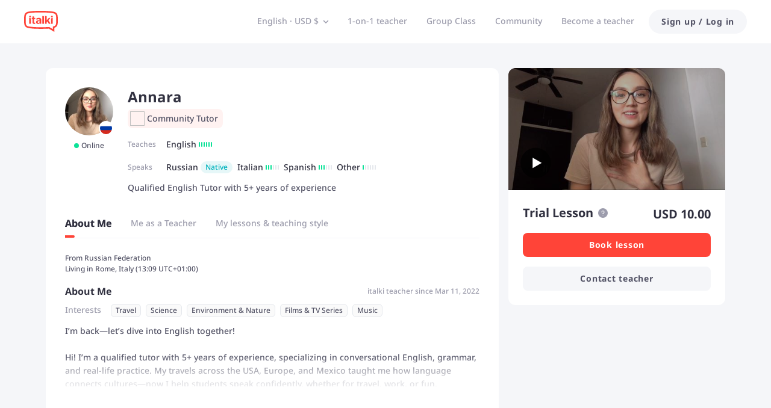

--- FILE ---
content_type: text/javascript
request_url: https://scdn.italki.com/ng/_next/static/chunks/30446-d27b5e42250838bf.js
body_size: 4958
content:
"use strict";(self.webpackChunk_N_E=self.webpackChunk_N_E||[]).push([[30446],{1458:function(e,t,n){var r=n(2784),i="function"==typeof Object.is?Object.is:function(e,t){return e===t&&(0!==e||1/e==1/t)||e!=e&&t!=t},u=r.useState,a=r.useEffect,o=r.useLayoutEffect,l=r.useDebugValue;function c(e){var t=e.getSnapshot;e=e.value;try{var n=t();return!i(e,n)}catch(e){return!0}}var s="undefined"==typeof window||void 0===window.document||void 0===window.document.createElement?function(e,t){return t()}:function(e,t){var n=t(),r=u({inst:{value:n,getSnapshot:t}}),i=r[0].inst,s=r[1];return o(function(){i.value=n,i.getSnapshot=t,c(i)&&s({inst:i})},[e,n,t]),a(function(){return c(i)&&s({inst:i}),e(function(){c(i)&&s({inst:i})})},[e]),l(n),n};t.useSyncExternalStore=void 0!==r.useSyncExternalStore?r.useSyncExternalStore:s},43100:function(e,t,n){e.exports=n(1458)},26859:function(e,t,n){n.d(t,{A:function(){return o},B:function(){return g},I:function(){return L},O:function(){return c},S:function(){return J},U:function(){return l},a:function(){return f},b:function(){return a},c:function(){return $},d:function(){return z},e:function(){return s},f:function(){return B},g:function(){return Y},i:function(){return w},m:function(){return d},n:function(){return W},o:function(){return F},r:function(){return R},s:function(){return A},t:function(){return T},u:function(){return V},z:function(){return S}});var r=n(2784),i=n(55771),u=Object.prototype.hasOwnProperty;let a=new WeakMap,o=()=>{},l=o(),c=Object,s=e=>e===l,f=e=>"function"==typeof e,d=(e,t)=>({...e,...t}),g=e=>f(e.then),v={},h={},p="undefined",w=typeof window!=p,y=typeof document!=p,b=w&&"Deno"in window,m=()=>w&&typeof window.requestAnimationFrame!=p,S=(e,t)=>{let n=a.get(e);return[()=>!s(t)&&e.get(t)||v,r=>{if(!s(t)){let i=e.get(t);t in h||(h[t]=i),n[5](t,d(i,r),i||v)}},n[6],()=>!s(t)&&t in h?h[t]:!s(t)&&e.get(t)||v]},O=!0,[E,_]=w&&window.addEventListener?[window.addEventListener.bind(window),window.removeEventListener.bind(window)]:[o,o],k={initFocus:e=>(y&&document.addEventListener("visibilitychange",e),E("focus",e),()=>{y&&document.removeEventListener("visibilitychange",e),_("focus",e)}),initReconnect:e=>{let t=()=>{O=!0,e()},n=()=>{O=!1};return E("online",t),E("offline",n),()=>{_("online",t),_("offline",n)}}},R=!r.useId,L=!w||b,T=e=>m()?window.requestAnimationFrame(e):setTimeout(e,1),V=L?r.useEffect:r.useLayoutEffect,D="undefined"!=typeof navigator&&navigator.connection,j=!L&&D&&(["slow-2g","2g"].includes(D.effectiveType)||D.saveData),C=new WeakMap,x=e=>c.prototype.toString.call(e),I=(e,t)=>e===`[object ${t}]`,P=0,U=e=>{let t,n;let r=typeof e,i=x(e),u=I(i,"Date"),a=I(i,"RegExp"),o=I(i,"Object");if(c(e)!==e||u||a)t=u?e.toJSON():"symbol"==r?e.toString():"string"==r?JSON.stringify(e):""+e;else{if(t=C.get(e))return t;if(t=++P+"~",C.set(e,t),Array.isArray(e)){for(n=0,t="@";n<e.length;n++)t+=U(e[n])+",";C.set(e,t)}if(o){t="#";let r=c.keys(e).sort();for(;!s(n=r.pop());)s(e[n])||(t+=n+":"+U(e[n])+",");C.set(e,t)}}return t},A=e=>{if(f(e))try{e=e()}catch(t){e=""}let t=e;return[e="string"==typeof e?e:(Array.isArray(e)?e.length:e)?U(e):"",t]},M=0,F=()=>++M;async function W(...e){let[t,n,r,u]=e,o=d({populateCache:!0,throwOnError:!0},"boolean"==typeof u?{revalidate:u}:u||{}),c=o.populateCache,v=o.rollbackOnError,h=o.optimisticData,p=e=>"function"==typeof v?v(e):!1!==v,w=o.throwOnError;if(f(n)){let e=[];for(let r of t.keys())!/^\$(inf|sub)\$/.test(r)&&n(t.get(r)._k)&&e.push(r);return Promise.all(e.map(y))}return y(n);async function y(n){let u;let[d]=A(n);if(!d)return;let[v,y]=S(t,d),[b,m,O,E]=a.get(t),_=()=>{let e=b[d];return(f(o.revalidate)?o.revalidate(v().data,n):!1!==o.revalidate)&&(delete O[d],delete E[d],e&&e[0])?e[0](i.QQ).then(()=>v().data):v().data};if(e.length<3)return _();let k=r,R=!1,L=F();m[d]=[L,0];let T=!s(h),V=v(),D=V.data,j=V._c,C=s(j)?D:j;if(T&&y({data:h=f(h)?h(C,D):h,_c:C}),f(k))try{k=k(C)}catch(e){u=e,R=!0}if(k&&g(k)){if(k=await k.catch(e=>{u=e,R=!0}),L!==m[d][0]){if(R)throw u;return k}R&&T&&p(u)&&(c=!0,y({data:C,_c:l}))}if(c&&!R&&(f(c)?y({data:c(k,C),error:l,_c:l}):y({data:k,error:l,_c:l})),m[d][1]=F(),Promise.resolve(_()).then(()=>{y({_c:l})}),R){if(w)throw u;return}return k}}let N=(e,t)=>{for(let n in e)e[n][0]&&e[n][0](t)},Q=(e,t)=>{if(!a.has(e)){let n=d(k,t),r=Object.create(null),u=W.bind(l,e),c=o,s=Object.create(null),f=(e,t)=>{let n=s[e]||[];return s[e]=n,n.push(t),()=>n.splice(n.indexOf(t),1)},g=(t,n,r)=>{e.set(t,n);let i=s[t];if(i)for(let e of i)e(n,r)},v=()=>{if(!a.has(e)&&(a.set(e,[r,Object.create(null),Object.create(null),Object.create(null),u,g,f]),!L)){let t=n.initFocus(setTimeout.bind(l,N.bind(l,r,i.N4))),u=n.initReconnect(setTimeout.bind(l,N.bind(l,r,i.l2)));c=()=>{t&&t(),u&&u(),a.delete(e)}}};return v(),[e,u,v,c]}return[e,a.get(e)[4]]},[$,q]=Q(new Map),z=d({onLoadingSlow:o,onSuccess:o,onError:o,onErrorRetry:(e,t,n,r,i)=>{let u=n.errorRetryCount,a=i.retryCount,o=~~((Math.random()+.5)*(1<<(a<8?a:8)))*n.errorRetryInterval;(s(u)||!(a>u))&&setTimeout(r,o,i)},onDiscarded:o,revalidateOnFocus:!0,revalidateOnReconnect:!0,revalidateIfStale:!0,shouldRetryOnError:!0,errorRetryInterval:j?1e4:5e3,focusThrottleInterval:5e3,dedupingInterval:2e3,loadingTimeout:j?5e3:3e3,compare:function e(t,n){var r,i;if(t===n)return!0;if(t&&n&&(r=t.constructor)===n.constructor){if(r===Date)return t.getTime()===n.getTime();if(r===RegExp)return t.toString()===n.toString();if(r===Array){if((i=t.length)===n.length)for(;i--&&e(t[i],n[i]););return -1===i}if(!r||"object"==typeof t){for(r in i=0,t)if(u.call(t,r)&&++i&&!u.call(n,r)||!(r in n)||!e(t[r],n[r]))return!1;return Object.keys(n).length===i}}return t!=t&&n!=n},isPaused:()=>!1,cache:$,mutate:q,fallback:{}},{isOnline:()=>O,isVisible:()=>{let e=y&&document.visibilityState;return s(e)||"hidden"!==e}}),B=(e,t)=>{let n=d(e,t);if(t){let{use:r,fallback:i}=e,{use:u,fallback:a}=t;r&&u&&(n.use=r.concat(u)),i&&a&&(n.fallback=d(i,a))}return n},J=(0,r.createContext)({}),Y=e=>{let{value:t}=e,n=(0,r.useContext)(J),i=f(t),u=(0,r.useMemo)(()=>i?t(n):t,[i,n,t]),a=(0,r.useMemo)(()=>i?u:B(n,u),[i,n,u]),o=u&&u.provider,c=(0,r.useRef)(l);o&&!c.current&&(c.current=Q(o(a.cache||$),u));let s=c.current;return s&&(a.cache=s[0],a.mutate=s[1]),V(()=>{if(s)return s[2]&&s[2](),s[3]},[]),(0,r.createElement)(J.Provider,d(e,{value:a}))}},49306:function(e,t,n){n.d(t,{U:function(){return r}});let r="$inf$"},55771:function(e,t,n){n.d(t,{N4:function(){return r},QQ:function(){return u},aU:function(){return a},l2:function(){return i}});let r=0,i=1,u=2,a=3},51325:function(e,t,n){n.d(t,{ko:function(){return d},s6:function(){return f},xD:function(){return g}});var r=n(26859),i=n(49306),u=n(2784);let a=r.i&&window.__SWR_DEVTOOLS_USE__,o=a?window.__SWR_DEVTOOLS_USE__:[],l=e=>(0,r.a)(e[1])?[e[0],e[1],e[2]||{}]:[e[0],null,(null===e[1]?e[2]:e[1])||{}],c=()=>{let e=(0,u.useContext)(r.S);return(0,u.useMemo)(()=>(0,r.m)(r.d,e),[e])},s=o.concat(e=>(t,n,u)=>{let a=n&&((...e)=>{let[u]=(0,r.s)(t),[,,,a]=r.b.get(r.c);if(u.startsWith(i.U))return n(...e);let o=a[u];return(0,r.e)(o)?n(...e):(delete a[u],o)});return e(t,a,u)}),f=e=>function(...t){let n=c(),[i,u,a]=l(t),o=(0,r.f)(n,a),f=e,{use:d}=o,g=(d||[]).concat(s);for(let e=g.length;e--;)f=g[e](f);return f(i,u||o.fetcher||null,o)},d=(e,t,n)=>{let r=t[e]||(t[e]=[]);return r.push(n),()=>{let e=r.indexOf(n);e>=0&&(r[e]=r[r.length-1],r.pop())}},g=(e,t)=>(...n)=>{let[r,i,u]=l(n),a=(u.use||[]).concat(t);return e(r,i,{...u,use:a})};a&&(window.__SWR_DEVTOOLS_REACT__=u)},30446:function(e,t,n){n.d(t,{ZP:function(){return g}});var r=n(2784),i=n(43100),u=n(26859),a=n(55771),o=n(51325);let l=()=>{};l(),new WeakMap;let c=r.use||(e=>{switch(e.status){case"pending":throw e;case"fulfilled":return e.value;case"rejected":throw e.reason;default:throw e.status="pending",e.then(t=>{e.status="fulfilled",e.value=t},t=>{e.status="rejected",e.reason=t}),e}}),s={dedupe:!0},f=Promise.resolve(u.U),d=()=>u.A;u.O.defineProperty(u.g,"defaultValue",{value:u.d});let g=(0,o.s6)((e,t,n)=>{let{cache:l,compare:g,suspense:v,fallbackData:h,revalidateOnMount:p,revalidateIfStale:w,refreshInterval:y,refreshWhenHidden:b,refreshWhenOffline:m,keepPreviousData:S,strictServerPrefetchWarning:O}=n,[E,_,k,R]=u.b.get(l),[L,T]=(0,u.s)(e),V=(0,r.useRef)(!1),D=(0,r.useRef)(!1),j=(0,r.useRef)(L),C=(0,r.useRef)(t),x=(0,r.useRef)(n),I=()=>x.current,P=()=>I().isVisible()&&I().isOnline(),[U,A,M,F]=(0,u.z)(l,L),W=(0,r.useRef)({}).current,N=(0,u.e)(h)?(0,u.e)(n.fallback)?u.U:n.fallback[L]:h,Q=(e,t)=>{for(let n in W)if("data"===n){if(!g(e[n],t[n])&&(!(0,u.e)(e[n])||!g(H,t[n])))return!1}else if(t[n]!==e[n])return!1;return!0},$=!V.current,q=(0,r.useMemo)(()=>{let e=U(),n=F(),r=e=>{let n=(0,u.m)(e);return(delete n._k,(()=>{if(!L||!t||I().isPaused())return!1;if($&&!(0,u.e)(p))return p;let e=(0,u.e)(N)?n.data:N;return(0,u.e)(e)||w})())?{isValidating:!0,isLoading:!0,...n}:n},i=r(e),a=e===n?i:r(n),o=i;return[()=>{let e=r(U());return Q(e,o)?(o.data=e.data,o.isLoading=e.isLoading,o.isValidating=e.isValidating,o.error=e.error,o):(o=e,e)},()=>a]},[l,L]),z=(0,i.useSyncExternalStore)((0,r.useCallback)(e=>M(L,(t,n)=>{Q(n,t)||e()}),[l,L]),q[0],q[1]),B=E[L]&&E[L].length>0,J=z.data,Y=(0,u.e)(J)?N&&(0,u.B)(N)?c(N):N:J,Z=z.error,G=(0,r.useRef)(Y),H=S?(0,u.e)(J)?(0,u.e)(G.current)?Y:G.current:J:Y,K=L&&(0,u.e)(Y),X=(0,r.useRef)(null);u.I||(0,i.useSyncExternalStore)(d,()=>(X.current=!1,X),()=>(X.current=!0,X));let ee=X.current;O&&ee&&!v&&K&&console.warn(`Missing pre-initiated data for serialized key "${L}" during server-side rendering. Data fetching should be initiated on the server and provided to SWR via fallback data. You can set "strictServerPrefetchWarning: false" to disable this warning.`);let et=!(!L||!t||I().isPaused())&&(!B||!!(0,u.e)(Z))&&($&&!(0,u.e)(p)?p:v?!(0,u.e)(Y)&&w:(0,u.e)(Y)||w),en=(0,u.e)(z.isValidating)?et:z.isValidating,er=(0,u.e)(z.isLoading)?et:z.isLoading,ei=(0,r.useCallback)(async e=>{let t,r;let i=C.current;if(!L||!i||D.current||I().isPaused())return!1;let o=!0,l=e||{},c=!k[L]||!l.dedupe,s=()=>u.r?!D.current&&L===j.current&&V.current:L===j.current,f={isValidating:!1,isLoading:!1},d=()=>{A(f)},v=()=>{let e=k[L];e&&e[1]===r&&delete k[L]},h={isValidating:!0};(0,u.e)(U().data)&&(h.isLoading=!0);try{if(c&&(A(h),n.loadingTimeout&&(0,u.e)(U().data)&&setTimeout(()=>{o&&s()&&I().onLoadingSlow(L,n)},n.loadingTimeout),k[L]=[i(T),(0,u.o)()]),[t,r]=k[L],t=await t,c&&setTimeout(v,n.dedupingInterval),!k[L]||k[L][1]!==r)return c&&s()&&I().onDiscarded(L),!1;f.error=u.U;let e=_[L];if(!(0,u.e)(e)&&(r<=e[0]||r<=e[1]||0===e[1]))return d(),c&&s()&&I().onDiscarded(L),!1;let a=U().data;f.data=g(a,t)?a:t,c&&s()&&I().onSuccess(t,L,n)}catch(n){v();let e=I(),{shouldRetryOnError:t}=e;!e.isPaused()&&(f.error=n,c&&s()&&(e.onError(n,L,e),(!0===t||(0,u.a)(t)&&t(n))&&(!I().revalidateOnFocus||!I().revalidateOnReconnect||P())&&e.onErrorRetry(n,L,e,e=>{let t=E[L];t&&t[0]&&t[0](a.aU,e)},{retryCount:(l.retryCount||0)+1,dedupe:!0})))}return o=!1,d(),!0},[L,l]),eu=(0,r.useCallback)((...e)=>(0,u.n)(l,j.current,...e),[]);if((0,u.u)(()=>{C.current=t,x.current=n,(0,u.e)(J)||(G.current=J)}),(0,u.u)(()=>{if(!L)return;let e=ei.bind(u.U,s),t=0;I().revalidateOnFocus&&(t=Date.now()+I().focusThrottleInterval);let n=(0,o.ko)(L,E,(n,r={})=>{if(n==a.N4){let n=Date.now();I().revalidateOnFocus&&n>t&&P()&&(t=n+I().focusThrottleInterval,e())}else if(n==a.l2)I().revalidateOnReconnect&&P()&&e();else if(n==a.QQ)return ei();else if(n==a.aU)return ei(r)});return D.current=!1,j.current=L,V.current=!0,A({_k:T}),et&&!k[L]&&((0,u.e)(Y)||u.I?e():(0,u.t)(e)),()=>{D.current=!0,n()}},[L]),(0,u.u)(()=>{let e;function t(){let t=(0,u.a)(y)?y(U().data):y;t&&-1!==e&&(e=setTimeout(n,t))}function n(){!U().error&&(b||I().isVisible())&&(m||I().isOnline())?ei(s).then(t):t()}return t(),()=>{e&&(clearTimeout(e),e=-1)}},[y,b,m,L]),(0,r.useDebugValue)(H),v){if(!u.r&&u.I&&K)throw Error("Fallback data is required when using Suspense in SSR.");K&&(C.current=t,x.current=n,D.current=!1);let e=R[L];if(c(!(0,u.e)(e)&&K?eu(e):f),!(0,u.e)(Z)&&K)throw Z;let r=K?ei(s):f;!(0,u.e)(H)&&K&&(r.status="fulfilled",r.value=!0),c(r)}return{mutate:eu,get data(){return W.data=!0,H},get error(){return W.error=!0,Z},get isValidating(){return W.isValidating=!0,en},get isLoading(){return W.isLoading=!0,er}}})}}]);
//# sourceMappingURL=30446-d27b5e42250838bf.js.map

--- FILE ---
content_type: text/javascript
request_url: https://scdn.italki.com/ng/_next/static/chunks/60709.45d63df3789bd93a.js
body_size: 3986
content:
"use strict";(self.webpackChunk_N_E=self.webpackChunk_N_E||[]).push([[60709],{91579:function(e,a,n){var i=n(52322),t=n(2784),o=n(18950),s=n(34160),l=n(82192),c=n(7390),r=n(59165),d=n(19450),u=n(13751),m=n(65945),p=n(44462),f=n(59356),h=n(64748),g=n(34205),y=n(17261);a.Z=e=>{let{isMobile:a,isCampaign:n,isAffiliate:v,unread:k,closeMenu:x,logout:_,t:C,isInGCStudentWhiteList:Z,onboarding:b,proMemberInfo:P}=e,S=(0,r.Z)(),{state:N}=t.useContext(s.ZP),{checkFeature:O}=(0,g.hz)(),I=t.useRef(null),w=(0,u.Z)(!1),{showPro:T,isPro:M,inPaymentWhiteList:E}=(0,p.Z)(P),j=(0,f.Z)(P),A=O(h.h.PLUS_PUBLIC_01012025)||E,L=(0,d.ZP)({page:"PLUS"}),R=(0,d.ZP)({page:"QUIZ"}),G=!1;b&&N.user&&N.language_list&&(G=(0,m.Z)(b,N.user));let U=t.useMemo(()=>{var e,i,t,s,l;let r=[],u=!A&&T||A&&[4,5].indexOf(j)>-1?[{item:M?"italki‘s PRO Equity":"Try italki Pro",code:M?"PRO002":"PRO006",link:L,icon:c.Z.Plus,onClick:()=>{x(),!A&&T&&o.Z.track("interact_italkiplus_trial_button",{button_location:"dashboard_right_sidebar",action:"learn_more"})},mobile:!0}]:[],m=A&&[1,3].indexOf(j)>-1?[{item:1===j?"Start 30-Day Free Trial":"Upgrade now",code:1===j?"PRO125":"PRO001",icon:c.Z.Plus,onClick:()=>{var e;x(),o.Z.track("interact_italkiplus_subscription_button",{button_location:"dashboard_right_sidebar",action:"subscribe_plus"}),null==I||null===(e=I.current)||void 0===e||e.open()},mobile:!0}]:[],p=[{item:"Find a Teacher",code:"CO56",link:(0,d.ZP)({page:"DEFAULT_TEACHERS"}),icon:c.Z.FindIcon,onClick:x,mobile:!0,"data-cy":"m-nav_findteacher"},{item:"Group Class",code:"GC106",link:(0,d.ZP)({page:"GROUP_CLASS_LANG",params:{lang:S}}),icon:c.Z.GroupClassIcon,onClick:(l="group_class",()=>{o.Z.track("click_navi_buttons",{entrance_name:l}),x()}),mobile:!0,"data-cy":""},...u,...m,{item:"Community",code:"M0114",link:(0,d.ZP)({page:"COMMUNITY_FOR_YOU"}),icon:c.Z.CommunityIcon,onClick:x,mobile:!0,external:!0,"data-cy":"m-nav_community"}],f=[{item:"Messages",code:"NV4",link:(0,d.ZP)({page:"MESSAGES"}),icon:c.Z.MessageIcon,onClick:x,mobile:!0,badge:!0,badgeCount:k,"data-cy":"m-nav_messages"},{item:"My Lessons",code:"NV5",link:(0,d.ZP)({page:"LESSONS"}),icon:c.Z.MyLessonsIcon,onClick:x,"data-cy":"nav_mylessons"},{item:"My Teachers",code:"NV6",link:(0,d.ZP)({page:"CONTACTS_FAVORITED_TEACHER"}),icon:c.Z.MyTeachersIcon,onClick:x,"data-cy":"nav_myteachers"},{item:"My Tests",code:"ILA008",link:(0,d.ZP)({page:"LANGUAGE_ASSESSMENT_MY_TEST"}),icon:c.Z.Test2Icon,onClick:x,"data-cy":"nav_mytests"},{item:"My Quizzes",code:"QP052",link:R,icon:c.Z.Test,onClick:x,"data-cy":"nav_myquizzes"},{item:"My Wallet",code:"NV7",link:(0,d.ZP)({page:"STUDENT_WALLET"}),icon:c.Z.BalanceIcon,onClick:x,"data-cy":"nav_mywallets"},{item:"Calendar",code:"CO9",link:(0,d.ZP)({page:"CALENDAR"}),icon:c.Z.CalendarIcon,onClick:x,"data-cy":"nav_calendar"},{item:"Profile",code:"NV8",link:(0,d.ZP)({page:"USER",params:{id:(null===(i=N.user)||void 0===i?void 0:null===(e=i.user_id)||void 0===e?void 0:e.toString())||""}}),icon:c.Z.ProfileIcon,onClick:x,badge:G,"data-cy":"nav_profile"},{item:"Settings",code:"NV10",link:(0,d.ZP)({page:"SETTINGS_ACCOUNT"}),icon:c.Z.SettingIcon,onClick:F,"data-cy":"nav_settings"},{item:"Support",code:"NV11",link:(0,d.ZP)({page:"SSO"}),icon:c.Z.SupportIcon,onClick:x,"data-cy":"nav_support"},{item:"Refer a friend",code:"NV9",link:(0,d.ZP)({page:"REFERRAL"}),icon:c.Z.RefferAFriendIcon,onClick:x,"data-cy":"nav_referfriend"},{item:"Switch to Teacher Mode",code:"M0050",icon:c.Z.SwitchIcon,link:(0,d.ZP)({teacherSite:!0,page:"ALLOW_EMPTY"}),onClick:x},{item:"Log out",code:"NV12",icon:c.Z.LogoutIcon,onClick:D,"data-cy":"nav_logout"}],h=[{item:"Dashboard",code:"M0073",link:(0,d.ZP)({page:"AFFILIATES_DASHBOARD"}),icon:c.Z.DashboardIcon,onClick:x,"data-cy":""},{item:"Payment",code:"ST35",link:(0,d.ZP)({page:"AFFILIATES_PAYMENT"}),icon:c.Z.BalanceIcon,onClick:x,"data-cy":""},{item:"Support",code:"NV11",link:(0,d.ZP)({page:"SSO"}),icon:c.Z.SupportIcon,onClick:x,"data-cy":"nav_support"},{item:"Log out",code:"NV12",icon:c.Z.LogoutIcon,onClick:D,"data-cy":"nav_logout"}];if(v)return h;if(r=n?f:p.concat(f),a||(r=r.filter(e=>"Find a Teacher"!==e.item&&"Community"!==e.item&&"Messages"!==e.item&&"Group Class"!==e.item)),(null===(t=N.user)||void 0===t?void 0:t.is_pro)||(null===(s=N.user)||void 0===s?void 0:s.is_tutor)||(r=r.filter(e=>"Switch to Teacher Mode"!==e.item)),Z||(r=r.filter(e=>"Group Class"!==e.item)),w){let e=r.findIndex(e=>e.link===(0,d.ZP)({page:"REFERRAL"}));r.splice(e,0,{item:"Redeem",code:"FN122",link:(0,d.ZP)({page:"STUDENT_WALLET"}),icon:c.Z.RefferAFriendIcon,onClick:x,"data-cy":"nav_redeem_code"})}return r},[N,w,G,L]);function D(){_(),x()}function F(){x(),o.Z.track("click_user_account_settings_button")}return(0,i.jsxs)(i.Fragment,{children:[(0,i.jsx)(l.Z,{list:U,t:C}),(0,i.jsx)(y.Z,{isMobile:!0,ref:I})]})}},60709:function(e,a,n){n.r(a);var i=n(52322),t=n(2784),o=n(68344),s=n(12524),l=n.n(s),c=n(87014),r=n(47346),d=n(24706),u=n(85595),m=n(80222),p=n(34160),f=n(91579),h=n(5632),g=n(64609),y=n(49889),v=n(18950),k=n(25237),x=n.n(k),_=n(59165),C=n(19450),Z=n(94532);let b=x()(()=>n.e(88585).then(n.bind(n,88585)),{loadableGenerated:{webpack:()=>[88585]}}),P=x()(()=>n.e(2631).then(n.bind(n,2631)),{loadableGenerated:{webpack:()=>[2631]}}),S=x()(()=>Promise.all([n.e(24377),n.e(39821)]).then(n.bind(n,39821)),{loadableGenerated:{webpack:()=>[39821]}}),N=t.memo(e=>{let{onMouseEnter:a,onMouseLeave:n,src:t,userId:o,nickname:s}=e;return(0,i.jsx)(r.qE,{size:40,src:t,"data-cy":"nav_avatr",className:"cursor-pointer",onMouseEnter:a,onMouseLeave:n,userId:o,nickname:s,thumbnail:!0})},(e,a)=>e.src!==a.src);a.default=function(e){var a,n,s,k,x,O,I;let{darkMode:w,isMobile:T,isSticky:M,isCampaign:E,position:j,logout:A,isInGCStudentWhiteList:L,onboarding:R,proMemberInfo:G}=e,U=(0,_.Z)(),D=(0,o.parseCookies)(),{state:F}=t.useContext(p.ZP),[V,H]=t.useState(!1),[z,B]=t.useState(eo()),[Y,$]=t.useState(!1),{showLogin:q}=(0,g.aC)(),W=t.useRef({delayTimer:0}),{t:Q,i18n:J}=(0,c.$)(),K=(0,h.useRouter)(),{isLoading:X,unreadCount:ee,totalActions:ea,unreadMessages:en,unreadNotifications:ei}=(0,y.Z)();t.useEffect(()=>{B(eo())},[null===(a=F.user)||void 0===a?void 0:a.currency,F.currency]);let et=t.useMemo(()=>{let e=K.asPath,a="";return/^\/(teachers)([^\w]|$)/.test(e)?a="teachers":/^\/(community)([^\w]|$)/.test(e)?a="community":/^\/(messages|message\/conversation)([^\w]|$)/.test(e)?a="message":/^\/(signin)([^\w]|$)/.test(e)?a="signin":/^\/(signup)([^\w]|$)/.test(e)?a="signup":(/^\/(group-class)([^\w]|$)/.test(e)||/^\/(group-course)([^\w]|$)/.test(e))&&(a="group-class"),a},[K.asPath]);function eo(){var e;let a=((null===(e=F.user)||void 0===e?void 0:e.currency)||F.currency||D["kp.currency"]||"USD").toUpperCase(),n=F.allCurrencyData[a];return(null==n?void 0:n.currency_id)+" "+(null==n?void 0:n.symbol)}function es(e){if(window.sessionStorage.setItem("kp.clickSignupOrLoginButt","1"),window.location.pathname.indexOf("/signup")>-1){if("signin"===e){let e=(0,C.ZP)({page:"SIGNIN"});K.push(e)}}else if(window.location.pathname.indexOf("/signin")>-1){if("signup"===e){let e=(0,C.ZP)({page:"SIGNUP"});K.push(e)}}else j?q(e,!0,{position:j}):q(e)}function el(){eu(),H(!1)}function ec(){ed(!0,0)}function er(){ed(!1,.1)}function ed(e,a){let n=1e3*a;eu(),n?W.current.delayTimer=window.setTimeout(()=>{eu(),H(e),eu()},n):(eu(),H(e))}function eu(){W.current.delayTimer&&(clearTimeout(W.current.delayTimer),W.current.delayTimer=null)}function em(){return!/^\/learningplan\/create/.test(K.pathname)}let ep=K.query.hl,ef=(null==ep?void 0:ep.length)>0&&"en"!=ep?"?hl=".concat(ep):"",eh=(0,C.ZP)({page:"TEACHERS",params:{lang:"english"}}),eg=(0,C.ZP)({page:"GROUP_CLASS_LANG",params:{lang:U}}),ey=(0,C.ZP)({page:"COMMUNITY_FOR_YOU"}),ev=(0,C.ZP)({page:"DASHBOARD"}),ek=(0,C.ZP)({teacherSite:!0,page:"TEACH_APPLICATION"});return/^\/signin\/sso/.test(K.pathname)?null:(0,i.jsxs)(i.Fragment,{children:[(0,i.jsx)("div",{className:"language-currency-select cursor-pointer hidden p-2 mr-2 lg:inline-block",children:(0,i.jsx)(r.GI,{action:"click",offset:[0,0],popup:(0,i.jsxs)("div",{className:"bg-white px-6 py-8 shadow-popup rounded-3",children:[(0,i.jsxs)("div",{className:"mb-4",style:{width:"150px"},children:[(0,i.jsx)("div",{className:"h6 mb-2",style:{fontSize:"14px"},children:Q("MHP049","Site Language")}),(0,i.jsx)(b,{language:J.language,hideDropDown:Y})]}),(0,i.jsxs)("div",{style:{width:"150px"},children:[(0,i.jsx)("div",{className:"h6 mb-2",style:{fontSize:"14px"},children:Q("MHP050","Currency")}),(0,i.jsx)(P,{hideDropDown:Y,callback:()=>{$(!1)}})]})]}),popupVisible:Y,onPopupVisibleChange:e=>{e!==Y&&$(e)},children:(0,i.jsxs)("div",{className:"flex text-gray3 hover:text-gray1",children:[(0,i.jsxs)("span",{children:[null===(s=Z.PG.filter(e=>e.v===J.language))||void 0===s?void 0:null===(n=s[0])||void 0===n?void 0:n.name," ","\xb7 ",z]}),Y?(0,i.jsx)(u.default,{className:"fill-current"}):(0,i.jsx)(d.default,{className:"fill-current"})]})})}),-1===K.pathname.indexOf("/affiliates/what-is-affiliate")&&-1==K.pathname.indexOf("/affiliates/guidelines")&&-1===K.pathname.indexOf("/affiliates/agreement")&&em()&&!E&&(0,i.jsx)("a",{className:"hidden p-2 mr-4 md:inline-block",href:"".concat(eh).concat(ef),children:(0,i.jsx)("div",{className:l()("small-secondary text-gray3 hover:text-gray1"),"data-cy":"hp-menu-teachers",children:Q("URE160")})}),-1===K.pathname.indexOf("/affiliates/what-is-affiliate")&&-1==K.pathname.indexOf("/affiliates/guidelines")&&-1===K.pathname.indexOf("/affiliates/agreement")&&em()&&!E&&(0,i.jsx)("a",{className:"hidden p-2 mr-4 md:inline-block",href:"".concat(eg),children:(0,i.jsx)("div",{className:l()("small-secondary text-gray3 hover:text-gray1"),"data-cy":"",onClick:e=>{v.Z.track("click_navi_buttons",{entrance_name:"group_class"}),e.stopPropagation()},children:Q("GC106","Group Class")})}),F.user&&(0,i.jsxs)("div",{className:" flex items-center sm:hidden",children:[(K.pathname.indexOf("/affiliates/what-is-affiliate")>-1||K.pathname.indexOf("/affiliates/guidelines")>-1||K.pathname.indexOf("/affiliates/agreement")>-1)&&(0,i.jsx)("a",{className:" w-24",href:"/affiliates/dashboard",children:"Dashboard"}),(K.pathname.indexOf("/affiliates/what-is-affiliate")>-1||K.pathname.indexOf("/affiliates/guidelines")>-1||K.pathname.indexOf("/affiliates/agreement")>-1)&&(0,i.jsx)("a",{className:" w-24",href:"/affiliates/payment",children:"Payments"})]}),-1===K.pathname.indexOf("/affiliates/what-is-affiliate")&&-1===K.pathname.indexOf("/affiliates/guidelines")&&-1===K.pathname.indexOf("/affiliates/agreement")&&em()&&!E&&(0,i.jsx)("a",{className:"hidden p-2 mr-4 md:inline-block",href:"".concat(ey).concat(ef),children:(0,i.jsx)("div",{className:l()("small-secondary text-gray3 hover:text-gray1"),"data-cy":"hp-menu-community",children:Q("M0114","Community")})}),(0,i.jsx)("a",{className:"hidden p-2 mr-4 md:inline-block",href:"".concat(ek).concat(ef),children:(0,i.jsx)("div",{onClick:()=>v.Z.track("click_become_teacher",{location:"header"}),className:l()("small-secondary text-gray3 hover:text-gray1"),"data-cy":"hp-menu-application",children:Q("NV13")})}),!F.user&&(0,i.jsx)(r.zx,{onClick:()=>{window.sessionStorage.setItem("kp.clickSignupOrLoginButt","1"),localStorage.getItem("kp.llua")?es("signin"):es("signup")},shape:"round",className:"hidden lg:inline-block",children:Q("URE228")}),(0,i.jsx)("div",{className:"md:hidden",children:(0,i.jsx)(S,{isLogin:!!F.user,avatar_file_name:null===(k=F.user)||void 0===k?void 0:k.avatar_file_name,unreadCount:ee+ea,darkMode:M&&w,closeMenu:el,login:function(){es("signin")},signUp:function(){es("signup")},logout:A,isCampaign:E,isInGCStudentWhiteList:L,onboarding:R,proMemberInfo:G})}),(0,i.jsxs)("div",{className:l()("small-secondary hidden md:block",{"hover:text-gray2":!M,"text-white":M&&w,"text-gray1":"message"===et||M&&!w,"text-gray3":!M&&"message"!==et}),children:[!!F.user&&-1===K.pathname.indexOf("/affiliates/what-is-affiliate")&&-1===K.pathname.indexOf("/affiliates/guidelines")&&-1===K.pathname.indexOf("/affiliates/agreement")&&em()&&(0,i.jsx)(m.Z,{isLoading:X,totalActions:ea,unreadCount:ee,unreadMessages:en,unreadNotifications:ei}),!!F.user&&(0,i.jsx)("a",{className:"ml-6",href:"".concat(ev).concat(ef),children:(0,i.jsx)(r.GI,{destroyPopupOnHide:!0,popupPlacement:"bottomRight",getPopupContainer:()=>{var e;return null===(e=document)||void 0===e?void 0:e.querySelector("#header_container")},offset:[0,20],action:"hover",popupVisible:V,popup:(0,i.jsx)("div",{className:"bg-white py-3 shadow-popup rounded-1 overflow-y-auto",style:{maxHeight:"80vh",width:304,overscrollBehaviorY:"contain"},onMouseEnter:ec,onMouseLeave:er,children:(0,i.jsx)(f.Z,{isMobile:T,logout:A,t:Q,closeMenu:el,unread:0,onboarding:R,proMemberInfo:G})}),children:(0,i.jsx)(N,{src:null===(x=F.user)||void 0===x?void 0:x.avatar_file_name,userId:null===(O=F.user)||void 0===O?void 0:O.user_id,nickname:null===(I=F.user)||void 0===I?void 0:I.nickname,onMouseEnter:ec,onMouseLeave:er})})})]})]})}}}]);
//# sourceMappingURL=60709.45d63df3789bd93a.js.map

--- FILE ---
content_type: text/javascript
request_url: https://scdn.italki.com/ng/_next/static/chunks/41149-2bb150a740c8d4ae.js
body_size: 5642
content:
"use strict";(self.webpackChunk_N_E=self.webpackChunk_N_E||[]).push([[41149],{98959:function(e,t,n){var r=n(85786);t.Z={get:(e,t)=>(0,r.default)({method:"GET",url:e,...t}),post:(e,t,n)=>(0,r.default)({method:"POST",url:e,data:t,...n})}},57596:function(e,t,n){n.d(t,{ZP:function(){return d},U8:function(){return u},Q4:function(){return a.Q}});var r=n(52322),i=n(2784),o=n(10550),a=n(27346),l=n(85786),s=n(34160);let u=e=>{let{host:t,...n}=e||{},{state:r}=(0,i.useContext)(s.ZP),[l]=(0,a.Q)(t),{symbol:u,userCurrency:d,localPrice:c}=(0,o.U8)({...n,userCurrency:l,currencyData:null==r?void 0:r.allCurrencyData});return{userCurrency:d,symbol:u,localPrice:c}};var d=e=>{let{host:t,...n}=e,{state:u}=i.useContext(s.ZP),[d]=(0,a.Q)(t);return(0,r.jsx)(o.F,{...n,fetcher:l.default,userCurrency:d,currencyData:null==u?void 0:u.allCurrencyData})}},27346:function(e,t,n){n.d(t,{Q:function(){return a}});var r=n(68344),i=n(2784),o=n(34160);let a=e=>{var t;let n=(0,r.parseCookies)(),{state:a}=i.useContext(o.ZP),l=/\bitalki\.cn\b/.test(window.location.host)?"CNY":"USD";return[(null===(t=a.user)||void 0===t?void 0:t.currency)||a.currency||n["kp.currency"]||l]}},74907:function(e,t,n){n.d(t,{Z:function(){return p}});var r=n(52322),i=n(2784),o=n(12524),a=n.n(o),l=n(51996),s=n(56144),u=n(78434),d=n(18950),c=n(34160),v=n(64609),f=n(85786),m=n(47346),h=n(44536),p=e=>{let{user_id:t,isFavor:n,teacherData:o,onSuccess:p,className:_,buttonType:g,dataCy:x,useNewIcons:y=!1}=e,[w,b]=i.useState(!!n),{state:N}=i.useContext(c.ZP),{showLogin:Z,showSignup:P}=(0,v.aC)();i.useEffect(()=>{b(!!n)},[n]);let S=y?{favorited:(0,r.jsx)(u.default,{}),unfavorited:(0,r.jsx)(s.default,{})}:{favorited:(0,r.jsx)(l.default,{}),unfavorited:(0,r.jsx)(C,{})},j=async e=>{var n,r,i,a,l,s;if(e.stopPropagation(),e.preventDefault(),o&&d.Z.track("favorite_teacher",{favorite_type:w?0:1,teacher_id:t,teacher_detail:{completed_lessons:o.teacher_info.session_count,also_speaks:o.teacher_info.also_speak.map(e=>e.language),teacher_type:1===o.user_info.is_pro?"professional":"community",rating:Number.parseFloat(o.teacher_info.overall_rating)||0,hourly_start_rate_usd:null==o?void 0:null===(a=o.course_info)||void 0===a?void 0:a.min_price,trial_rate_usd:null==o?void 0:null===(l=o.course_info)||void 0===l?void 0:l.trial_price,new_teacher:(null==o?void 0:null===(s=o.teacher_info)||void 0===s?void 0:s.is_new)||0,teaches:o.teacher_info.teach_language.map(e=>e.language)}}),!N.user){Z("signin");return}if("number"==typeof(null===(n=N.user)||void 0===n?void 0:n.register_status)&&(null===(r=N.user)||void 0===r?void 0:r.register_status)<=4&&(null===(i=N.user)||void 0===i?void 0:i.is_confirm_email)){P();return}let{error:u}=await (0,f.default)({method:"post",url:"v2/teacher/favorite",data:{teacher_id:t,is_favorite:!w}});if(!u){if(null==p||p(!w,t),!w){let e=[{teacherID:t.toString(),teacherName:t.toString(),purchaseType:"SingleLesson",teacherType:(null==o?void 0:o.user_info.is_pro)?"Professional":"Community"}];(0,h.Z)({currency:"USD",itemPrice:null==o?void 0:o.course_info.min_price,items:e})}b(!w)}};return g?(0,r.jsx)(m.zx,{className:a()("cursor-pointer",_),size:"small",shape:"circle",onClick:j,"data-cy":x,children:w?S.favorited:S.unfavorited}):(0,r.jsx)("div",{className:a()("cursor-pointer",_),onClick:j,"data-cy":x,children:w?S.favorited:S.unfavorited})};function C(){return(0,r.jsx)("svg",{width:"24",height:"24",viewBox:"0 0 24 24",fill:"none",xmlns:"http://www.w3.org/2000/svg",children:(0,r.jsx)("path",{fillRule:"evenodd",clipRule:"evenodd",d:"M14.2983 3.68789C14.996 3.3988 15.7439 3.25 16.4991 3.25C17.2543 3.25 18.0021 3.3988 18.6999 3.68789C19.3976 3.97699 20.0315 4.40072 20.5654 4.93487C21.0994 5.46872 21.5231 6.10255 21.8121 6.80015C22.1012 7.49785 22.25 8.24568 22.25 9.00091C22.25 9.75614 22.1012 10.504 21.8121 11.2017C21.523 11.8993 21.0993 12.5332 20.5653 13.0671C20.5652 13.0671 20.5653 13.067 20.5653 13.0671L12.5301 21.1022C12.2372 21.3951 11.7623 21.3951 11.4694 21.1022L3.43426 13.0671C2.35585 11.9887 1.75 10.526 1.75 9.00091C1.75 7.47581 2.35585 6.01316 3.43426 4.93475C4.51268 3.85633 5.97532 3.25049 7.50043 3.25049C9.02554 3.25049 10.4882 3.85633 11.5666 4.93475L11.9998 5.36791L12.4328 4.93487C12.4328 4.93491 12.4328 4.93483 12.4328 4.93487C12.9667 4.40078 13.6007 3.97697 14.2983 3.68789ZM16.4991 4.75C15.9409 4.75 15.3882 4.85998 14.8725 5.07365C14.3568 5.28732 13.8883 5.60049 13.4937 5.99528L12.5301 6.9589C12.2372 7.25179 11.7623 7.25179 11.4694 6.9589L10.5059 5.99541C9.70882 5.1983 8.62771 4.75049 7.50043 4.75049C6.37314 4.75049 5.29203 5.1983 4.49492 5.99541C3.69781 6.79252 3.25 7.87363 3.25 9.00091C3.25 10.1282 3.69781 11.2093 4.49492 12.0064L11.9998 19.5113L19.5046 12.0064C19.8994 11.6118 20.2127 11.1432 20.4264 10.6275C20.64 10.1118 20.75 9.5591 20.75 9.00091C20.75 8.44273 20.64 7.89001 20.4264 7.37433C20.2127 6.85866 19.8995 6.39014 19.5047 5.99553C19.1101 5.60074 18.6413 5.28732 18.1257 5.07365C17.61 4.85998 17.0573 4.75 16.4991 4.75Z",fill:"#333333"})})}},59851:function(e,t,n){var r=n(52322),i=n(2784),o=n(47346),a=n(34160),l=n(87014),s=n(68344),u=n.n(s),d=n(85786),c=n(18950),v=n(19450),f=n(5722);let m=i.forwardRef((e,t)=>{var n,m,h,p,C,_,g,x;let{state:y}=(0,i.useContext)(a.ZP),[w,b]=(0,i.useState)(!1),[N,Z]=(0,i.useState)({}),{t:P}=(0,l.$)(),S=(0,v.ZP)({page:"SETTINGS_ACCOUNT"});(0,i.useImperativeHandle)(t,()=>({open:()=>{Z({}),b(!0)}}));let j=async()=>{var e,t,n,r,i,a;let l=u().get()["kp.confirm-register-email"],v=new Date().getTime();if(l&&Number(l)>v?Z({...N,showNote:!0,noteType:-1}):(0,s.setCookie)(null,"kp.confirm-register-email",(v+3e5).toString(),{maxAge:31104e3,path:"/",domain:(0,f.Z)()}),Z({...N,showNote:!1}),"number"==typeof(null==y?void 0:null===(e=y.user)||void 0===e?void 0:e.register_status)&&(null==y?void 0:null===(t=y.user)||void 0===t?void 0:t.register_status)>4&&(null==y?void 0:null===(n=y.user)||void 0===n?void 0:n.email)){let e={email:null==y?void 0:null===(r=y.user)||void 0===r?void 0:r.email},{error:t}=await (0,d.default)({data:e,method:"POST",url:"/v2/account/bundleemail"});if(t){let e=null==t?void 0:null===(a=t.response)||void 0===a?void 0:null===(i=a.data)||void 0===i?void 0:i.error;null===o.yw||void 0===o.yw||o.yw.error(P((null==e?void 0:e.text_code)||"CO167",(null==e?void 0:e.msg)||"Oops, an unknown error occurred"))}else Z({...N,showNote:!0,noteType:1})}else{c.Z.track("resend_confirmation_email");let{error:e}=await (0,d.default)({method:"GET",url:"/v2/confirm-register-email"});if(e){let t=null==e?void 0:e.error;(0,s.destroyCookie)(null,"kp.confirm-register-email"),Z({...N,showNote:!0,noteType:0,errorCode:null==t?void 0:t.text_code,errorMsg:null==t?void 0:t.msg})}else Z({...N,showNote:!0,noteType:1})}};return(0,r.jsx)(o.u_,{destroyOnClose:!0,title:P("LS29","Confirm your email"),visible:w,onCancel:e=>{e.stopPropagation(),e.preventDefault(),b(!1)},className:"p-0",footer:null,children:(0,r.jsxs)(o.X2,{gutter:[0,0],className:"break-all",onClick:e=>{e.stopPropagation(),e.preventDefault()},children:[(0,r.jsx)(o.JX,{span:24,className:"mb-1 text-gray1",style:{fontSize:"18px"},children:P("LS30","Confirm your email address to continue")}),(0,r.jsx)(o.JX,{span:24,className:"mb-5 text-gray3 text-base",children:P("LS35","A confirmation email has been sent to your email address {email}.",{email:null==y?void 0:null===(n=y.user)||void 0===n?void 0:n.email})}),(0,r.jsx)(o.JX,{span:24,className:"mb-1 text-gray1",style:{fontSize:"18px"},children:P("LS73","Still having problems?")}),(0,r.jsx)(o.JX,{span:1,className:"text-gray2 font-extrabold",children:"\xb7"}),(0,r.jsx)(o.JX,{span:23,className:"text-gray3 text-base",children:P("LS33","Please remember to check your spam folder")}),(0,r.jsx)(o.JX,{span:1,className:"text-gray2 font-extrabold",children:"\xb7"}),(0,r.jsx)(o.JX,{span:23,className:"cursor-pointer text-info text-base",children:(0,r.jsx)("span",{onClick:()=>j(),children:P("LS34","Resend confirmation email")})}),!!(null==y?void 0:null===(m=y.user)||void 0===m?void 0:m.is_pro)&&!!(null==y?void 0:null===(h=y.user)||void 0===h?void 0:h.is_tutor)&&!(null==y?void 0:null===(p=y.user)||void 0===p?void 0:p.is_confirm_email)&&(0,r.jsx)(o.JX,{span:1,className:"text-gray2 font-extrabold",children:"\xb7"}),!!(null==y?void 0:null===(C=y.user)||void 0===C?void 0:C.is_pro)&&!!(null==y?void 0:null===(_=y.user)||void 0===_?void 0:_.is_tutor)&&!(null==y?void 0:null===(g=y.user)||void 0===g?void 0:g.is_confirm_email)&&(0,r.jsx)(o.JX,{span:23,children:(0,r.jsx)("a",{href:S,onClick:()=>b(!1),children:P("UR136","Change your email address")})}),N.showNote&&!!N.noteType&&(0,r.jsx)(o.JX,{span:23,offset:1,className:"text-success text-xs",children:P("LS35","A confirmation email has been sent to your email address {email}.",{email:null==y?void 0:null===(x=y.user)||void 0===x?void 0:x.email})}),N.showNote&&!N.noteType&&(0===N.noteType?(0,r.jsx)(o.JX,{span:23,offset:1,className:"text-red2",children:P(null==N?void 0:N.errorCode,null==N?void 0:N.errorMsg)}):(0,r.jsx)(o.JX,{span:23,offset:1,className:"text-red2",children:P("LS80","Too many attempts. Please try again in 5 minutes.")}))]})})});t.Z=m},42790:function(e,t,n){n.d(t,{Z:function(){return o}});var r=n(52322),i=n(57958),o=e=>(0,r.jsx)(i.Z,{...e})},89491:function(e,t,n){var r=n(52322);n(2784),t.Z=e=>(0,r.jsx)("svg",{width:"16",height:"16",viewBox:"0 0 16 16",fill:"none",xmlns:"http://www.w3.org/2000/svg",...e,children:(0,r.jsx)("path",{fillRule:"evenodd",clipRule:"evenodd",d:"M10.9249 1.43736C11.0525 1.19221 11.3547 1.09618 11.5998 1.22286C12.7131 1.7982 13.4885 2.40552 14.0453 3.08891C14.6035 3.77398 14.9187 4.50707 15.1505 5.29508C15.2283 5.55961 15.0764 5.8377 14.8112 5.91619C14.546 5.99469 14.268 5.84387 14.1902 5.57933C13.9814 4.86938 13.7158 4.27018 13.2683 3.72097C12.8194 3.17009 12.1643 2.64115 11.1377 2.1106C10.8926 1.98392 10.7973 1.6825 10.9249 1.43736ZM5.13138 14.7047C5.01767 14.9565 4.72139 15.0691 4.46961 14.9561C3.32596 14.4428 2.51788 13.879 1.92378 13.2273C1.32822 12.5739 0.972577 11.8593 0.697193 11.0852C0.604738 10.8253 0.74083 10.5392 1.00116 10.4462C1.26149 10.3532 1.54748 10.4885 1.63994 10.7484C1.88803 11.4458 2.1867 12.0294 2.66417 12.5532C3.14309 13.0786 3.82675 13.5708 4.8814 14.0441C5.13317 14.1571 5.24509 14.4529 5.13138 14.7047ZM3.33331 1.50007C2.32079 1.50007 1.49998 2.32088 1.49998 3.3334V8.66673C1.49998 9.67926 2.32079 10.5001 3.33331 10.5001H5.49998V12.6667C5.49998 13.6793 6.32079 14.5001 7.33331 14.5001H10.6666C12.7837 14.5001 14.5 12.7838 14.5 10.6667V7.3334C14.5 6.32088 13.6792 5.50007 12.6666 5.50007H10.5V3.3334C10.5 2.32088 9.67917 1.50007 8.66665 1.50007H3.33331ZM5.49998 7.3334V9.50007H3.33331C2.87308 9.50007 2.49998 9.12697 2.49998 8.66673V3.3334C2.49998 2.87316 2.87308 2.50007 3.33331 2.50007H8.66665C9.12688 2.50007 9.49998 2.87316 9.49998 3.3334V5.50007H7.33331C6.32079 5.50007 5.49998 6.32088 5.49998 7.3334ZM7.33331 6.50007C6.87308 6.50007 6.49998 6.87316 6.49998 7.3334V12.6667C6.49998 13.127 6.87308 13.5001 7.33331 13.5001H10.6666C12.2315 13.5001 13.5 12.2315 13.5 10.6667V7.3334C13.5 6.87316 13.1269 6.50007 12.6666 6.50007H7.33331Z"})})},37021:function(e,t,n){n.d(t,{b:function(){return f}});var r=n(2784),i=n(64609),o=n(33865),a=n(85786),l=n(44462);let s={showPro:!1,showIcon:!1,isPro:!1,isBeta:!1},u=[],d=!1,c=!1;async function v(){if(d)return new Promise(e=>u.push(e));if(c)return s;d=!0;try{let{data:e}=await (0,a.default)({method:"GET",url:"/v3/pro/member/info"}),t=(0,l.Z)(e);s.showPro=t.showPro,s.showIcon=t.showIcon,s.isPro=t.isPro,s.isBeta=t.isBeta}catch(e){}for(;u.length;){var e;null===(e=u.pop())||void 0===e||e(s)}return c=!0,d=!1,s}t.Z=function(){let{isLogin:e}=(0,i.aC)(),[t,n]=(0,r.useState)(s);return(0,r.useEffect)(()=>{!e||t.showPro||t.isPro||t.showIcon||t.isBeta||async function(){try{let e=await v();n({...e})}catch(e){}}(),e||(s.showPro=!1,s.showIcon=!1,s.isPro=!1,s.isBeta=!1,c=!1)},[e]),t};let f=async e=>o.Z.get("kp.token")?await v().then(t=>null==e?void 0:e.filter(e=>1===e.teacher_info.recording_permission&&t.showIcon).map(e=>e.user_info.user_id)):[]},44536:function(e,t,n){var r=n(66880);t.Z=function(e){let t={...window.__KP_DATA_LAYER__,...e};if(!t.itemPrice||0===t.items.length){Log.error("Select item value data is missing.");return}let n=t.items.map(e=>({item_id:e.teacherID,item_name:e.teacherName,item_brand:e.purchaseType,item_category2:e.teacherType})),i={currency:t.currency,value:t.itemPrice,items:n};r.Z.push({event:"add_to_wishlist",ga4:!0,ecommerce:i})}},33865:function(e,t,n){var r=n(68344),i=n(5722);t.Z={get:e=>(0,r.parseCookies)()[e],set(e,t){let n=arguments.length>2&&void 0!==arguments[2]?arguments[2]:{},o={path:"/",domain:(0,i.Z)(),...n};(0,r.setCookie)(null,e,void 0!==t?t+"":t,o)}}},44462:function(e,t){t.Z=e=>{let t=!1,n=!1,r=!1,i=!1,o=!1,a=!1,l=!1;return e&&(t=0===e.from_cn&&(1===e.in_white_list||"ACTIVE"===e.status||"EXPIRED"===e.status),n=0===e.from_cn,i=1===e.available,o=1===e.beta,r=0===e.from_cn,a="NOT_PURCHASED"===e.status,l=1===e.in_payment_white_list),{showPro:t,showIcon:n,isPro:i,isBeta:o,has_30_days_trial:a,showOfficialPro:r,inPaymentWhiteList:l}}},94913:function(e,t,n){n.d(t,{s:function(){return r}});let r=e=>{let t=Number(e)||0;return t<1e4?t.toLocaleString():(t/1e3).toFixed(1)+"k"};t.Z=function(){let e,t;for(var n,r,i,o,a,l,s,u=arguments.length,d=Array(u),c=0;c<u;c++)d[c]=arguments[c];let v=1,f=!0,m=!1,h=".",p=",",C="round";if(d[0]instanceof Object){let t=d[0];e=null!==(n=t.number)&&void 0!==n?n:e,v=null!==(r=t.dec)&&void 0!==r?r:v,f=null!==(i=t.thousands)&&void 0!==i?i:f,m=null!==(o=t.integer)&&void 0!==o?o:m,h=null!==(a=t.dec_point)&&void 0!==a?a:h,p=null!==(l=t.thousands_se)&&void 0!==l?l:p,C=null!==(s=t.roundtag)&&void 0!==s?s:C}else[e,v=1,f=!0,m=!1,h=".",p=",",C="round"]=d;let _=isFinite(Number(e=String(e).replace(/[^0-9+-Ee.]/g,"")))?Number(e):0,g=isFinite(Number(v))?Math.abs(v):0,x=h,y=p,w=[];w=(g?String(parseFloat(Math[C](parseFloat((_*(t=Math.pow(10,g))).toFixed(2*g))).toFixed(2*g))/t):String(Math.round(_))).split(".");let b=/(-?\d+)(\d{3})/;if(f||(y=""),f)for(;b.test(w[0]);)w[0]=w[0].replace(b,"$1"+y+"$2");return!m&&(w[1]||"").length<g&&(w[1]=w[1]||"",w[1]+=Array(g-w[1].length+1).join("0")),w.join(x)}},43982:function(e,t,n){var r=n(89644),i=n.n(r),o=n(30446),a=n(58934),l=n(93542);t.Z=e=>{let{initialData:t,key:n,url:r,...s}=e,{data:u,error:d,mutate:c,isValidating:v,isLoading:f}=(0,o.ZP)(n,()=>i().create({baseURL:l.env.API_HOST||"https://api.italki.com/api",headers:(0,a.ZP)()}).request({url:r,...s}).then(e=>e.data),{fallbackData:t,revalidateIfStale:!1,revalidateOnFocus:!1,revalidateOnReconnect:!1});return{data:u,error:d,isValidating:v,isLoading:f,mutate:c}}}}]);
//# sourceMappingURL=41149-2bb150a740c8d4ae.js.map